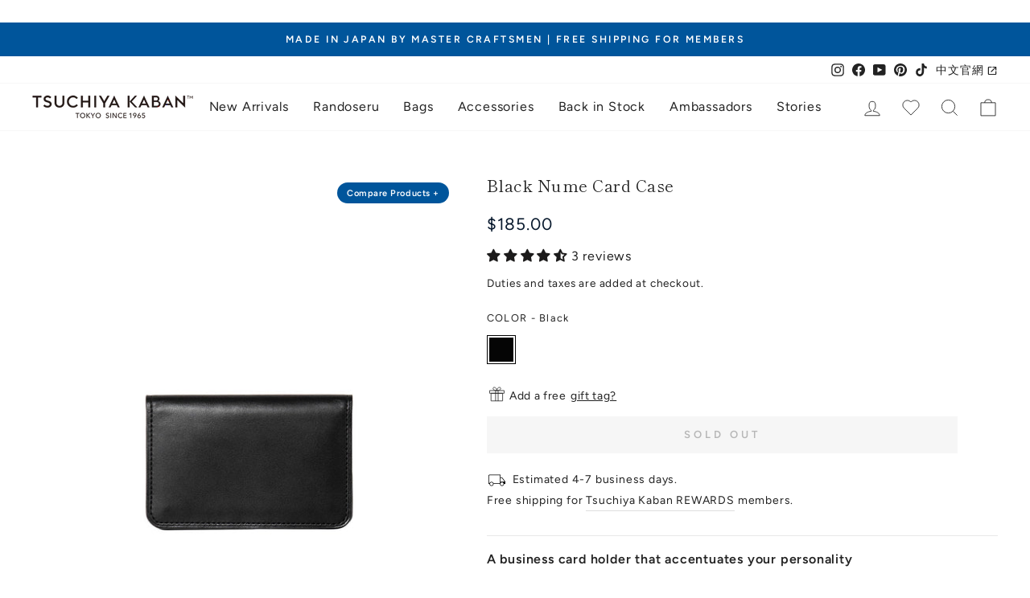

--- FILE ---
content_type: text/css
request_url: https://tsuchiya-kaban.com/cdn/shop/t/44/assets/tk-section.css?v=25018929301352748051758080519
body_size: 1014
content:
.tks-section .Grid--center{text-align:center}.tks-section .Grid--left{text-align:left}.tks-section .Grid--right{text-align:right}.tks-section .tk_serif{font-family:var(--typeHeaderPrimary),var(--typeHeaderFallback)}.tks-section .tk_san{font-family:var(--typeBasePrimary),var(--typeBaseFallback)}.tks-section .Button--primary,.tks-section .Button--blue{color:#fff;border:unset}.tks-section .Button--primary{background:#050505}.tks-section .Button--blue{background:#00559b}.tks-section .swiper-pagination-bullet-active{background:#050505}.tks-section .swiper-pagination-bullet{width:10px;height:10px}.tks-section-image-group[data-section-type=tk-image-group]{overflow:hidden}.tks-section{padding:0 0 60px}.tks-section.hide-padding{padding:0}.tks-section .max-600{max-width:680px}.tks-section .max-960{max-width:1040px}.tks-section .max-1200{max-width:1280px}.tk-collection-slider-container .SectionHeader{padding:0 10px;margin-bottom:20px}.tk-collection-slider-container .collection-slider-container{display:flex;padding-bottom:120px}.tk-collection-slider-container .collection-slider{overflow:auto;justify-content:flex-start;display:flex;transform:rotateX(180deg)}.tk-collection-slider-container .collection-slider::-webkit-scrollbar{height:5px;background-color:#ccc}.tk-collection-slider-container .collection-slider::-webkit-scrollbar-track{background:#ccc}.tk-collection-slider-container .collection-slider::-webkit-scrollbar-thumb{background:#050505}.tk-collection-slider-container .collection-item{min-width:300px;transform:rotateX(-180deg);overflow:hidden}.tk-collection-slider-container .collection-item .u-h5{padding:15px 10px 0;margin-bottom:10px}.tk-collection-slider-container .collection-item .text-box{padding:0 10px}.tk-collection-slider-container .collection-item .text-link{text-decoration:underline}.tk-collection-slider-container .collection-item .square-box{padding-bottom:100%;display:block;position:relative}.tk-collection-slider-container .collection-item .square-box img{position:absolute}.tk-article-news .block{margin-bottom:1.5rem}.tk-article-news .news_btn{padding:10px 40px;border:1px solid #ccc;display:block;text-align:center;max-width:220px;margin:30px auto}.tk-article-news .news_btn_area.first{padding-top:1.5rem}.tk-article-news.Article__Wrapper{margin-top:-90px}.tk-product-recommendations.slider{padding-bottom:40px}.tk-product-recommendations.slider .ProductItem__Wrapper{padding-top:0}.tk-product-recommendations{max-width:1440px;margin:auto}.tk-product-recommendations .AspectRatio>img,.tk-product-recommendations .AspectRatio>noscript img{background:transparent}.tk-free-text{margin:auto}.tk-free-text .tk-free-text-hr{height:1px}.tk-two-column-title-desktop{display:none}.tk-two-column{max-width:1200px;margin:auto;display:flex;flex-direction:column}.tk-two-column .free_image{width:100%}.tk-two-column .free_video_container{position:relative;overflow:hidden}.tk-two-column .free_video{position:absolute;max-width:100%;width:100%}.tk-two-column .free_video video{max-width:100%;display:block}.tk-two-column .tk-two-column-textbox{padding:15px 0}.tk-two-column .tk-two-column-slider{padding-bottom:30px}.tk-two-column .swiper-horizontal>.swiper-pagination-bullets{bottom:0}@media only screen and (min-width: 768px){.tk-two-column-title-mobile{display:none}.tk-two-column-title-desktop{display:block}.tk-two-column{flex-direction:row}.tk-two-column.reverse{flex-direction:row-reverse}.tk-two-column .tk-two-column-image,.tk-two-column .tk-two-column-text{flex:1;width:50%}.tk-two-column .tk-two-column-image.align-top,.tk-two-column .tk-two-column-text.align-top{align-self:flex-start}.tk-two-column .tk-two-column-image.align-middle,.tk-two-column .tk-two-column-text.align-middle{align-self:center}.tk-two-column .tk-two-column-image.align-bottom,.tk-two-column .tk-two-column-text.align-bottom{align-self:flex-end}.tk-two-column .tk-two-column-text{padding:40px 5%}.tk-two-column.text_image{flex-direction:row-reverse}}.tk-image-group{overflow:hidden}.tk-image-group.max-600{max-width:640px}.tk-image-group.max-960{max-width:1000px}.tk-image-group .free_svg{background-color:#ccc;visibility:visible}.tk-image-group .swiper{overflow:visible;position:relative}.tk-image-group .swiper-button-disabled{opacity:.3}.tk-image-group .tk-image-group-slider{padding-bottom:55px;max-width:1200px;margin:auto}.tk-image-group .tk-image-group-slider .swiper-button{position:absolute;bottom:0;background:#edebe8;width:40px;height:40px}.tk-image-group .tk-image-group-slider .swiper-button.previous{right:50%}.tk-image-group .tk-image-group-slider .swiper-button.next{right:calc(50% - 60px)}.tk-image-group .tk-image-group-slider .flickity-prev-next-button{position:absolute}.tk-image-group .tk-image-group-slider .flickity-prev-next-button:hover{transform:translateY(-50%)}.tk-image-group .tk-image-group-slider .flickity-prev-next-button svg{top:5px;position:relative;width:20px}.tk-image-group .tk-image-group-slider .free_image{position:absolute;height:100%;margin:auto;left:0;right:0}@media only screen and (max-width: 767px){.tk-image-group .tk-image-group-slider .swiper-button{position:absolute;bottom:0;background:#edebe8;width:40px;height:40px}.tk-image-group .tk-image-group-slider .flickity-prev-next-button{width:40px;height:40px}}.tk-image-group .tk-image-group-no-slider .free_image{position:absolute;height:100%;margin:auto;left:0;right:0}.tk-image-group .tk-image-group-no-slider .tk-image-group-image-container{position:relative}.tk-image-group .tk-image-group-no-slider .tk-image-group-box:not(:last-of-type){margin-bottom:20px}@media only screen and (min-width: 768px){.tk-image-group .tk-image-group-no-slider.two-col{display:flex;flex-direction:row;flex-wrap:wrap;margin:0 -10px}.tk-image-group .tk-image-group-no-slider.two-col .tk-image-group-box{width:calc(50% - 20px);margin:0 10px 20px}.tk-image-group .tk-image-group-no-slider.three-col{display:flex;flex-direction:row;flex-wrap:wrap;margin:0 -10px}.tk-image-group .tk-image-group-no-slider.three-col .tk-image-group-box{width:calc(33.3333333333% - 20px);margin:0 10px 20px}.tk-image-group .tk-image-group-no-slider.four-col{display:flex;flex-direction:row;flex-wrap:wrap;margin:0 -10px}.tk-image-group .tk-image-group-no-slider.four-col .tk-image-group-box{width:calc(25% - 20px);margin:0 10px 20px}}@media only screen and (max-width: 769px){.tk-image-group .tk-image-group-no-slider.sp-two-col{display:flex;flex-direction:row;flex-wrap:wrap;margin:0 -10px}.tk-image-group .tk-image-group-no-slider.sp-two-col .tk-image-group-box{width:calc(50% - 10px);margin:5px}}.tk-tab-group.max-960{max-width:1000px}.tk-tab-group .tk-tab-container{display:flex;flex-direction:row;flex-wrap:wrap;margin:0 -5px}.tk-tab-group .tk-tab-item{width:calc(50% - 10px);margin:0 5px 10px;display:flex}.tk-tab-group .tk-tab-link{cursor:pointer;display:block;align-self:center;width:100%}.tk-tab-group .tk-tab-image{width:100%}.tk-tab-group .tk-tab-text{padding:10px 10px 0}.tk-tab-group .tk-tab-text.no-arrow{padding:14px}.tk-tab-group .tk-tab-text,.tk-tab-group .tk-tab-arrow{text-align:center}@media only screen and (min-width: 641px){.tk-tab-group .tk-tab-container{justify-content:center}.tk-tab-group.max-960 .tk-tab-item{width:calc(33.3333333333% - 10px)}.tk-tab-group .tk-tab-item{width:calc(25% - 10px);transition:opacity .2s}.tk-tab-group .tk-tab-item:hover{transition:opacity .2s;opacity:.9}}.page-load-status{display:none}.tks-section-product-group .page-width--flush-small{padding:0}.tks-section-product-group .grid-overflow-wrapper .grid-product{margin-bottom:0}.tks-section-product-group .grid-overflow-wrapper{overflow:hidden;overflow-x:scroll;-webkit-overflow-scrolling:touch}.tks-section-product-group .grid-overflow-wrapper .grid{white-space:nowrap;display:flex}.tks-section-product-group .grid-overflow-wrapper .grid__item{width:300px;flex:0 0 300px;display:inline-block;float:none;white-space:normal}.tks-section-product-group .grid-overflow-wrapper .grid__item:first-child{margin-left:17px}.tks-section-product-group .grid-overflow-wrapper .grid__item:last-child:after{content:"";display:inline-block;width:100%;margin-right:17px}.tks-section-product-group .grid-overflow-wrapper .grid__item--view-all{align-self:center}.tks-section-product-group [data-aos=overflow__animation]{transform:translate(100vw);transition:all .8s cubic-bezier(.25,.46,.45,.94)}.tks-section-product-group [data-aos=overflow__animation].aos-animate{transform:translate(0)}.tks-section-product-group [data-disable-animations=true] [data-aos=overflow__animation]{transform:none;transition:none}@media only screen and (max-width: 768px){.tks-section-product-group .grid-overflow-wrapper .grid__item{width:39vw;flex:0 0 39vw}.tks-section-product-group .grid-overflow-wrapper .grid-product__price,.tks-section-product-group .grid-overflow-wrapper .grid__item{font-size:.75rem}}.tk-grid-overflow-wrapper{overflow:hidden;overflow-x:scroll;-webkit-overflow-scrolling:touch;padding-bottom:20px}.tk-grid-overflow-wrapper .grid-product{margin-bottom:0}.tk-grid-overflow-wrapper .grid{white-space:nowrap;display:flex;padding-left:40px}.tk-grid-overflow-wrapper .grid__item{width:18vw;flex:0 0 18vw;display:inline-block;float:none;white-space:normal}.tk-grid-overflow-wrapper .grid__item:first-child{margin-left:17px}.tk-grid-overflow-wrapper .grid__item:last-child:after{content:"";display:inline-block;width:100%;margin-right:17px}.tk-grid-overflow-wrapper .grid__item--view-all{align-self:center}@media only screen and (max-width: 768px){.tk-grid-overflow-wrapper .grid{padding-left:0}.tk-grid-overflow-wrapper .grid-product__price,.tk-grid-overflow-wrapper .grid__item{font-size:.75rem}.tk-grid-overflow-wrapper .grid__item{width:39vw;flex:0 0 39vw}}[data-aos=tk_overflow__animation]{transform:translate(100vw);transition:all .8s cubic-bezier(.25,.46,.45,.94)}[data-aos=tk_overflow__animation].aos-animate{transform:translate(0)}.tk-page-width--flush{padding:0}
/*# sourceMappingURL=/cdn/shop/t/44/assets/tk-section.css.map?v=25018929301352748051758080519 */


--- FILE ---
content_type: text/javascript
request_url: https://tsuchiya-kaban.com/cdn/shop/t/44/assets/sticky-cart-button.js?v=83139358841311770011747022187
body_size: -392
content:
$(function(){let mediaQuery=matchMedia("(min-width: 1008px)"),$stcybtn_pos=$(".cc_sticky_btn_position"),$stcybtn=$(".cc_sticky_btn"),$win=$(window);var product_info_wrap=0;$win.on("load resize",function(){setTimeout(function(){product_info_wrap=$(".tk_tab_group_wrap").offset().top},1e3)}),$win.on("load scroll resize",function(){let scroll=$win.scrollTop(),stcybtn_pos_height=$stcybtn_pos.height();scroll>product_info_wrap?($stcybtn.css({position:"fixed","border-top":"1px solid #c7c7c7",padding:"10px 14px"}),$stcybtn_pos.height(stcybtn_pos_height)):($stcybtn.css({position:"relative","border-top":"none",padding:"0 0 10px"}),$stcybtn_pos.height("auto"))})});
//# sourceMappingURL=/cdn/shop/t/44/assets/sticky-cart-button.js.map?v=83139358841311770011747022187


--- FILE ---
content_type: application/javascript; charset=utf-8
request_url: https://config.gorgias.chat/bundle-loader/shopify/tsuchiya-kaban-en.myshopify.com
body_size: -219
content:
console.warn("No Gorgias chat widget installed or found for this Shopify store (tsuchiya-kaban-en).")